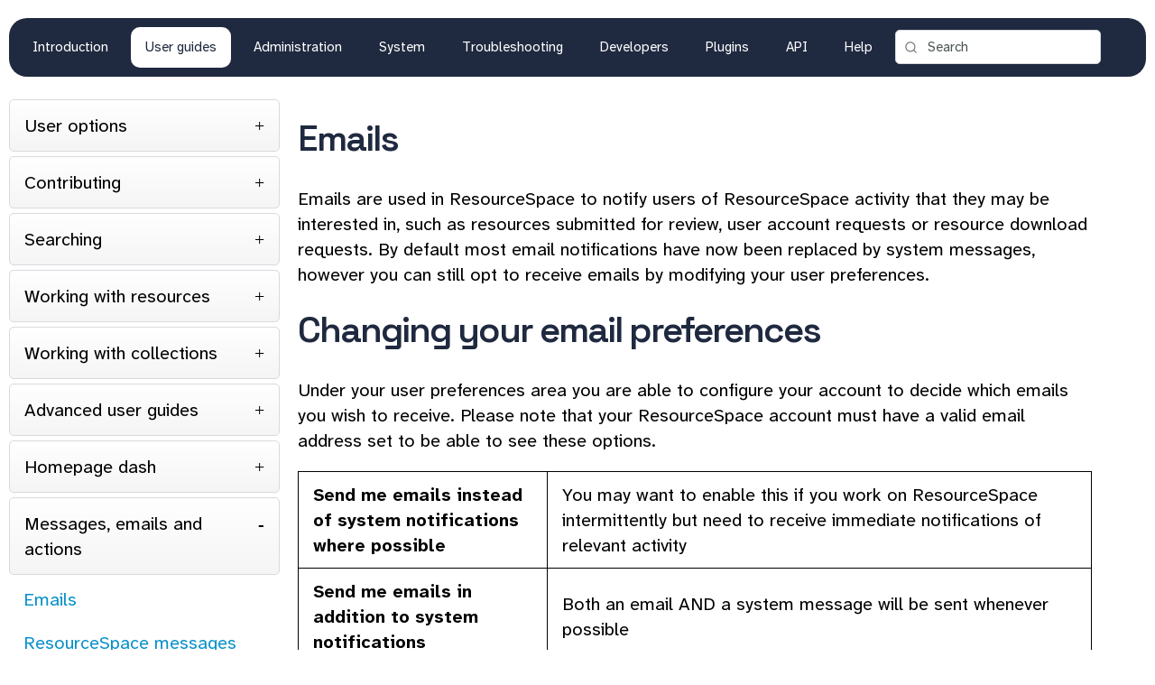

--- FILE ---
content_type: text/html; charset=UTF-8
request_url: https://www.resourcespace.com/knowledge-base/user/emails?from_rs=true
body_size: 8598
content:
<!DOCTYPE HTML>
<html lang="en">
<!--
                           .
                        ,d88a,.b,
                      ,d888888a,8b,                           88             
                    ,d8888888888a,8b,       ,d                88             
                                            88                88             
8b,dPYba,,adPYba,   ,adPPYba,  8b,dPPYba, MM88MMM ,adPPYYba,  88  ,adPPYYba,
88P'   "88"    "8a a8"     "8a 88P'   `"8a  88           `Y8  88         `Y8
88      88      88 8b       d8 88       88  88    ,adPPPPP88  88  ,adPPPPP88
88      88      88 `8a,   ,a8' 88       88  88,   88,    ,88  88  88,    ,88
88      88      88  ``YbbdP''  88       88  `Y888 `"8bbdP'Y8b 88b ``8bbdP'Y8b

                    `q3333333333a'8p'
                      `q333333a'8p'
                        `q33a''p'       
                           `

(c) Montala Limited 2014-2026. All rights reserved.
-->
<head>





	
    <meta http-equiv="Content-Type" content="text/html;charset=utf-8">
    <title>Emails | ResourceSpace</title>	

	
<link rel="canonical" href="https://www.resourcespace.com/knowledge-base/user/emails" />




    <meta name="viewport" content="width=device-width, initial-scale=1" />

		
    <meta name="Description" content="ResourceSpace uses emails to notify users of relevant activity such as resource submissions, user account requests, or resource download requests. However, most email notifications have been replaced by system messages, but users can still opt to receive emails by modifying their user preferences. Users can configure their accounts to decide which emails they wish to receive, and they must have a valid email address set to see these options. The options include sending emails instead of system notifications where possible, sending emails in addition to system notifications, CCing users when sending resources and collections, sending a daily email with all unread notifications from the last 24 hours, sending a daily email with all unread notifications if not logged on for more than X days, and marking messages as read once the summary email has been sent. The last option may be disabled for new ResourceSpace systems until it is confirmed that emails from the system are getting through." />

    <link rel="icon" type="image/png" href="/img/favicon.png" />
    <link rel="image_src" href="/img/sitethumb.png" />    

    
<!--- FontAwesome for icons-->
<!--
    <link rel="stylesheet" href="/node_modules/@fortawesome/fontawesome-pro/css/fontawesome.min.css">
    <link rel="stylesheet" href="/node_modules/@fortawesome/fontawesome-pro/css/solid.min.css">
    <link rel="stylesheet" href="/node_modules/@fortawesome/fontawesome-pro/css/brands.min.css">
    <link rel="stylesheet" href="/node_modules/@fortawesome/fontawesome-pro/css/sharp-regular.min.css">
-->
    <link rel="stylesheet" href="/lib/lucide/lucide.css">


    <link rel="stylesheet" href="/css/style.css?nc=1763996913">
   <!--<link rel="stylesheet" href="/css/dark.css?nc=1741975408">-->
    <link rel="stylesheet" href="/css/responsive.css?nc=1762173701" media="screen and (max-width:1199px)">      
    
	    
        <style>
    .hero {min-height:0;padding:0;}
    .header-wrapper {display:none;}
    h1 {display:none;}
    .page-cta {display:none;}
    .footer-wrapper {display:none;}
    </style>
    
<script src="/js/jquery-3.7.1.min.js"></script>
<script src="/js/jquery-ui-1.13.3.custom/jquery-ui.min.js"></script>
<script src="/js/jquery.marquee.min.js"></script>
<script src="/js/card.js"></script>
<script src='https://www.google.com/recaptcha/api.js'></script>
<script>
(function(){
  const n='lastVisitedUrls',u=location.href,m=10;
  let c=document.cookie.match('(^|;)\\s*'+n+'=([^;]*)'),a=[];
  try{a=JSON.parse(decodeURIComponent(c?c[2]:""))}catch(e){}
  a=a.filter(x=>x!==u);a.unshift(u);a=a.slice(0,m);
  document.cookie=n+'='+encodeURIComponent(JSON.stringify(a))+';path=/;max-age='+(60*60*24*7);
})();
</script>
</head>

<body class="knowledge-base">
<!-- Google Tag Manager (noscript) -->
<noscript><iframe src="https://www.googletagmanager.com/ns.html?id=GTM-PSN2M5B"
height="0" width="0" style="display:none;visibility:hidden"></iframe></noscript>
<!-- End Google Tag Manager (noscript) -->

	
    <div class="header-wrapper">
        <header class="page-header" role="banner">
	
	    <a class="responsive-menu-icon" id="icon" onClick="jQuery('.main-nav').toggle();">&nbsp;</a>
	
	            <a class="logo" href="/" id="logo">&nbsp;</a>
	    
            <div class="page-header-right">

                <nav class="main-nav" role="navigation">

		<ul itemscope itemtype="https://www.schema.org/SiteNavigationElement">
		
		<li class="dropdown "   itemprop="name"><a href="/features" itemprop="url">Features</a>    
            <div class="dropdown-content xdropdown-grid">
                <a href="/features"><i class="fa-sharp fa-regular fa-paintbrush fa-fw"></i> Branding</a>
                <a href="/features/metadata"><i class="fa-sharp fa-regular fa-brain-circuit fa-fw"></i> Metadata and AI</a>
                <a href="/features/sharing"><i class="fa-sharp fa-regular fa-share-alt-square fa-fw"></i> Sharing</a>
                <a href="/features/security"><i class="fa-sharp fa-regular fa-unlock-alt fa-fw"></i> Security</a>
                <a href="/features/search"><i class="fa-sharp fa-regular fa-search fa-fw"></i> Search</a>
                <a href="/features/workflow"><i class="fa-sharp fa-regular fa-diagram-project fa-fw"></i> Workflow and Versioning</a>
                <a href="/features/admin"><i class="fa-sharp fa-regular fa-area-chart fa-fw"></i> Admin Benefits</a>
                <a href="/features/integration"><i class="fa-sharp fa-regular fa-plug fa-fw"></i> Integrations</a>
                <a href="/features/convert"><i class="fa-sharp fa-regular fa-magic fa-fw"></i> Automatic Conversion</a>
            </div>
        </li>

	<li class="dropdown " itemprop="name"><a href="/sectors" itemprop="url">Sectors</a>
            <div class="dropdown-content xdropdown-grid">
            <a href="/sectors/product"><i class="fa-sharp fa-regular fa-box fa-fw"></i> Product Marketing</a>
            <a href="/sectors/academic"><i class="fa-sharp fa-regular fa-graduation-cap fa-fw"></i> Academic Institutions</a>
            <a href="/sectors/charity"><i class="fa-sharp fa-regular fa-heart fa-fw"></i> Charities</a>
            <a href="/sectors/arts-heritage"><i class="fa-sharp fa-regular fa-museum fa-fw"></i> Arts &amp; Heritage</a>
            <a href="/sectors/public-sector"><i class="fa-sharp fa-regular fa-user-tie fa-fw"></i> Public Sector</a>
            <a href="/casestudies" class="wider"><i class="fa-sharp fa-regular fa-file-lines fa-fw"></i> Case Studies</a>
            <a href="/testimonials" class="wider"><i class="fa-sharp fa-regular fa-comment fa-fw"></i> Testimonials</a>
            <a href="/userlist/product-brand" class="wider"><i class="fa-sharp fa-regular fa-grid fa-fw"></i> User list</a>



            </div>
        </li>

	<li class="dropdown active itemprop="name"><a href="/resources" itemprop="url">Resources</a>
            <div class="dropdown-content xdropdown-grid">
                <a href="/knowledge-base"><i class="fa-sharp fa-regular fa-book fa-fw"></i> Knowledge Base</a>
                <a href="/faq"><i class="fa-sharp fa-regular fa-question fa-fw"></i> FAQ</a>
                <a href="/whitepapers"><i class="fa-sharp fa-regular fa-book-open fa-fw"></i> White Papers</a>
                <a href="/integration-partners"><i class="fa-sharp fa-regular fa-hands-helping fa-fw"></i> Integration Partners</a>
                <a href="/get"><i class="fa-sharp fa-regular fa-cloud-download fa-fw"></i> Get ResourceSpace</a>
                <a href="/versions"><i class="fa-sharp fa-regular fa-history fa-fw"></i> Versions</a>
                <a href="/roadmap"><i class="fa-sharp fa-regular fa-road fa-fw"></i> Roadmap</a>
                <a href="/credits"><i class="fa-sharp fa-regular fa-thumbs-up fa-fw"></i> Credits</a>
            </div>
        </li>
    <!--
	<li class="dropdown  itemprop="name"><a href="/blog" itemprop="url">Blog</a>
            <div class="dropdown-content dropdown-grid">
                <a href="/blog"><i class="fa-sharp fa-regular fa-newspaper fa-fw"></i> Latest News</a>
                <a href="/blog/tags/ProductUpdates"><i class="fa-sharp fa-regular fa-sparkles fa-fw"></i> Product Updates</a>
                <a href="/blog/tags/IndustryNews"><i class="fa-sharp fa-regular fa-globe fa-fw"></i> Industry News</a>
                <a href="/blog/tags/ResourceSpaceTips"><i class="fa-sharp fa-regular fa-lightbulb fa-fw"></i> ResourceSpace Tips</a>
                <a href="/blog/tags/BestPractice"><i class="fa-sharp fa-regular fa-hand-point-up fa-fw"></i> Best Practice Guides</a>
                <a href="/blog/tags/Integration"><i class="fa-sharp fa-regular fa-plug fa-fw"></i> Latest Integrations</a>
            </div>
        </li>
    -->

	<li class="dropdown  itemprop="name"><a href="/about" itemprop="url">Company</a>
        <div class="dropdown-content">
            <a href="/about" class="wider"><i class="fa-sharp fa-regular fa-info-circle fa-fw"></i> About Us</a>
            <a href="/blog" class="wider"><i class="fa-sharp fa-regular fa-newspaper fa-fw"></i> Blog</a>
            <a href="/team" class="wider"><i class="fa-sharp fa-regular fa-user-tie fa-fw"></i> Meet The Team</a>
            <a href="/employee-ownership"><i class="fa-sharp fa-regular fa-face-smiling-hands fa-fw"></i> Employee Ownership</a>
            <a href="/community"><i class="fa-sharp fa-regular fa-hand-holding-heart fa-fw"></i> Volunteering</a>
            <a href="/jobs"><i class="fa-sharp fa-regular fa-user-plus fa-fw"></i> Work At Montala</a>
            <a href="/contact" class="wider"><i class="fa-sharp fa-regular fa-comments fa-fw"></i> Contact Us</a>
            <a href="/book" class="wider"><i class="fa-sharp fa-regular fa-calendar-check fa-fw"></i> Book a Meeting</a>
            </div>
        </li>
		
		<li itemprop="name"><a class="btn slant" href="/free" itemprop="url">Start for free</a><a class="btn slant alt" href="/pricing" itemprop="url">Compare plans</a></li>


                    </ul>
                </nav>

            </div>
        </header>
    </div>
<!-- JD-->
<div class="hero">
    <div class="page-section-inner">
        <h1>Knowledge Base</h1>
    </div>
    <div class="secondary-nav-wrapper">
        <div class="page-section-inner">
            <nav class="secondary-nav">
                <ul>
                                            <li >
                            <a href="/knowledge-base/./?from_rs=true">
                                Introduction                            </a>
                        </li>
                                                <li class='active'>
                            <a href="/knowledge-base/user/?from_rs=true">
                                User guides                            </a>
                        </li>
                                                <li >
                            <a href="/knowledge-base/resourceadmin/?from_rs=true">
                                Administration                            </a>
                        </li>
                                                <li >
                            <a href="/knowledge-base/systemadmin/?from_rs=true">
                                System                            </a>
                        </li>
                                                <li >
                            <a href="/knowledge-base/troubleshooting/?from_rs=true">
                                Troubleshooting                            </a>
                        </li>
                                                <li >
                            <a href="/knowledge-base/developers/?from_rs=true">
                                Developers                            </a>
                        </li>
                                                <li >
                            <a href="/knowledge-base/plugins/?from_rs=true">
                                Plugins                            </a>
                        </li>
                                                <li >
                            <a href="/knowledge-base/api/?from_rs=true">
                                API                            </a>
                        </li>
                                                <li >
                            <a href="/knowledge-base/../help?from_rs=true">
                                Help                            </a>
                        </li>
                                        <li class="navsearch">
                <form method="get" action="/knowledge-base/search.php">
                <input type="hidden" name="from_rs" value="true" />                <input type="search" name="search" value="Search  " onClick="if (this.value=='Search  ') {this.value='';}" /><i id="searchglass" class="fa fa-search"></i>
                </form>
                </li>
                </ul>
            </nav>
        </div>
    </div>
</div>
<script>
document.addEventListener('DOMContentLoaded', function() {
    var anchors = document.getElementsByTagName("a");
    for (var i = 0; i < anchors.length; i++)
        {
        if (!anchors[i].href.includes("from_rs"))
            {
            if (anchors[i].href.includes("resourcespace.com"))
                {
                anchors[i].href += "?from_rs=true"; 
                }
            else
                {
                // For external artice links we must now jump out of the frame as they cannot be embedded due to X-FRAME-OPTIONS
                anchors[i].target="_blank";
                }
            }
        }
    },false);
</script>


<div class="primary-content knowledge-base-content" role="main" style="padding-top:5px">
    <div class="page-section-inner">
        <div class="download-wrapper">
            <div class="grid-wrap">
                        <div class="grid-col col-3">
            <div class="accordion accordion--sidebar">
                                        <div class="accordion-item-heading">User options</div>
                        <div class="accordion-item-content">
                        <ul>
                                                    <li>
                                <a href="/knowledge-base/user/accounts-and-access?from_rs=true" class="accordion-item-link" title="Accounts &amp; access"><span>Accounts &amp; access</span>
                                </a>
                            </li>
                                                        <li>
                                <a href="/knowledge-base/user/language-options?from_rs=true" class="accordion-item-link" title="Language options"><span>Language options</span>
                                </a>
                            </li>
                                                        <li>
                                <a href="/knowledge-base/user/profile?from_rs=true" class="accordion-item-link" title="My Profile"><span>My Profile</span>
                                </a>
                            </li>
                                                        <li>
                                <a href="/knowledge-base/user/preferences?from_rs=true" class="accordion-item-link" title="User preferences"><span>User preferences</span>
                                </a>
                            </li>
                                                        <li>
                                <a href="/knowledge-base/user/messaging?from_rs=true" class="accordion-item-link" title="Messaging"><span>Messaging</span>
                                </a>
                            </li>
                                                    </ul>
                    </div>
                                            <div class="accordion-item-heading">Contributing</div>
                        <div class="accordion-item-content">
                        <ul>
                                                    <li>
                                <a href="/knowledge-base/user/uploading?from_rs=true" class="accordion-item-link" title="Uploading"><span>Uploading</span>
                                </a>
                            </li>
                                                        <li>
                                <a href="/knowledge-base/user/upload-here?from_rs=true" class="accordion-item-link" title="Upload here"><span>Upload here</span>
                                </a>
                            </li>
                                                        <li>
                                <a href="/knowledge-base/user/submission?from_rs=true" class="accordion-item-link" title="Pending review and submission"><span>Pending review and submission</span>
                                </a>
                            </li>
                                                        <li>
                                <a href="/knowledge-base/user/exif?from_rs=true" class="accordion-item-link" title="Exiftool"><span>Exiftool</span>
                                </a>
                            </li>
                                                        <li>
                                <a href="/knowledge-base/user/sharing-upload?from_rs=true" class="accordion-item-link" title="Sharing upload links"><span>Sharing upload links</span>
                                </a>
                            </li>
                                                    </ul>
                    </div>
                                            <div class="accordion-item-heading">Searching</div>
                        <div class="accordion-item-content">
                        <ul>
                                                    <li>
                                <a href="/knowledge-base/user/common-search-mistakes?from_rs=true" class="accordion-item-link" title="Searching in ResourceSpace"><span>Searching in ResourceSpace</span>
                                </a>
                            </li>
                                                        <li>
                                <a href="/knowledge-base/user/simple-search?from_rs=true" class="accordion-item-link" title="Simple search"><span>Simple search</span>
                                </a>
                            </li>
                                                        <li>
                                <a href="/knowledge-base/user/advanced-search?from_rs=true" class="accordion-item-link" title="Advanced search"><span>Advanced search</span>
                                </a>
                            </li>
                                                        <li>
                                <a href="/knowledge-base/user/themes-public-collections?from_rs=true" class="accordion-item-link" title="Featured & public collections"><span>Featured & public collections</span>
                                </a>
                            </li>
                                                        <li>
                                <a href="/knowledge-base/user/watched-searches?from_rs=true" class="accordion-item-link" title="Watched searches"><span>Watched searches</span>
                                </a>
                            </li>
                                                        <li>
                                <a href="/knowledge-base/user/excluding-search-terms?from_rs=true" class="accordion-item-link" title="Excluding terms from your search"><span>Excluding terms from your search</span>
                                </a>
                            </li>
                                                        <li>
                                <a href="/knowledge-base/user/geographic-search?from_rs=true" class="accordion-item-link" title="Geographic search"><span>Geographic search</span>
                                </a>
                            </li>
                                                        <li>
                                <a href="/knowledge-base/user/recently-added?from_rs=true" class="accordion-item-link" title="Recently added resources"><span>Recently added resources</span>
                                </a>
                            </li>
                                                        <li>
                                <a href="/knowledge-base/user/responsive-mode?from_rs=true" class="accordion-item-link" title="Mobile responsive mode"><span>Mobile responsive mode</span>
                                </a>
                            </li>
                                                    </ul>
                    </div>
                                            <div class="accordion-item-heading">Working with resources</div>
                        <div class="accordion-item-content">
                        <ul>
                                                    <li>
                                <a href="/knowledge-base/user/resource-tools?from_rs=true" class="accordion-item-link" title="Resource tools"><span>Resource tools</span>
                                </a>
                            </li>
                                                        <li>
                                <a href="/knowledge-base/user/alternative-files?from_rs=true" class="accordion-item-link" title="Alternative files"><span>Alternative files</span>
                                </a>
                            </li>
                                                        <li>
                                <a href="/knowledge-base/user/editing-resources?from_rs=true" class="accordion-item-link" title="Editing resources"><span>Editing resources</span>
                                </a>
                            </li>
                                                        <li>
                                <a href="/knowledge-base/user/editing-multiple-resources?from_rs=true" class="accordion-item-link" title="Editing multiple resources"><span>Editing multiple resources</span>
                                </a>
                            </li>
                                                        <li>
                                <a href="/knowledge-base/user/edit-resource-preview?from_rs=true" class="accordion-item-link" title="Editing resource previews"><span>Editing resource previews</span>
                                </a>
                            </li>
                                                        <li>
                                <a href="/knowledge-base/user/resource-status-and-access?from_rs=true" class="accordion-item-link" title="Resource status & access"><span>Resource status & access</span>
                                </a>
                            </li>
                                                        <li>
                                <a href="/knowledge-base/user/sharing-resources?from_rs=true" class="accordion-item-link" title="Sharing resources"><span>Sharing resources</span>
                                </a>
                            </li>
                                                        <li>
                                <a href="/knowledge-base/user/deleting-resources?from_rs=true" class="accordion-item-link" title="Deleting resources"><span>Deleting resources</span>
                                </a>
                            </li>
                                                        <li>
                                <a href="/knowledge-base/user/related-resources?from_rs=true" class="accordion-item-link" title="Related resources"><span>Related resources</span>
                                </a>
                            </li>
                                                        <li>
                                <a href="/knowledge-base/user/version-control?from_rs=true" class="accordion-item-link" title="Version control"><span>Version control</span>
                                </a>
                            </li>
                                                        <li>
                                <a href="/knowledge-base/user/lockable-metadata?from_rs=true" class="accordion-item-link" title="Lockable metadata"><span>Lockable metadata</span>
                                </a>
                            </li>
                                                        <li>
                                <a href="/knowledge-base/user/geolocation?from_rs=true" class="accordion-item-link" title="Geolocation"><span>Geolocation</span>
                                </a>
                            </li>
                                                        <li>
                                <a href="/knowledge-base/user/csv_export?from_rs=true" class="accordion-item-link" title="CSV export"><span>CSV export</span>
                                </a>
                            </li>
                                                        <li>
                                <a href="/knowledge-base/user/metadata-report?from_rs=true" class="accordion-item-link" title="Metadata report"><span>Metadata report</span>
                                </a>
                            </li>
                                                        <li>
                                <a href="/knowledge-base/user/resource_commenting?from_rs=true" class="accordion-item-link" title="Resource commenting"><span>Resource commenting</span>
                                </a>
                            </li>
                                                        <li>
                                <a href="/knowledge-base/user/rating_resources?from_rs=true" class="accordion-item-link" title="User rating of resources"><span>User rating of resources</span>
                                </a>
                            </li>
                                                        <li>
                                <a href="/knowledge-base/user/usage-history?from_rs=true" class="accordion-item-link" title="Usage history"><span>Usage history</span>
                                </a>
                            </li>
                                                        <li>
                                <a href="/knowledge-base/user/resource-lock?from_rs=true" class="accordion-item-link" title="Resource locking"><span>Resource locking</span>
                                </a>
                            </li>
                                                        <li>
                                <a href="/knowledge-base/user/downloading-multiple?from_rs=true" class="accordion-item-link" title="Downloading multiple resources"><span>Downloading multiple resources</span>
                                </a>
                            </li>
                                                        <li>
                                <a href="/knowledge-base/user/image-preview-zoom?from_rs=true" class="accordion-item-link" title="Image preview zoom"><span>Image preview zoom</span>
                                </a>
                            </li>
                                                        <li>
                                <a href="/knowledge-base/user/subtitles-for-video-preview?from_rs=true" class="accordion-item-link" title="Subtitles for Video Preview"><span>Subtitles for Video Preview</span>
                                </a>
                            </li>
                                                        <li>
                                <a href="/knowledge-base/user/annotating-resources?from_rs=true" class="accordion-item-link" title="Annotating resources"><span>Annotating resources</span>
                                </a>
                            </li>
                                                    </ul>
                    </div>
                                            <div class="accordion-item-heading">Working with collections</div>
                        <div class="accordion-item-content">
                        <ul>
                                                    <li>
                                <a href="/knowledge-base/user/create-collection?from_rs=true" class="accordion-item-link" title="Creating collections"><span>Creating collections</span>
                                </a>
                            </li>
                                                        <li>
                                <a href="/knowledge-base/user/adding-to-collection?from_rs=true" class="accordion-item-link" title="Adding resources to a collection"><span>Adding resources to a collection</span>
                                </a>
                            </li>
                                                        <li>
                                <a href="/knowledge-base/user/removing-resources-from-collection?from_rs=true" class="accordion-item-link" title="Removing resources from collections"><span>Removing resources from collections</span>
                                </a>
                            </li>
                                                        <li>
                                <a href="/knowledge-base/user/delete-collection?from_rs=true" class="accordion-item-link" title="Deleting collections"><span>Deleting collections</span>
                                </a>
                            </li>
                                                        <li>
                                <a href="/knowledge-base/user/collection-options?from_rs=true" class="accordion-item-link" title="Collection options"><span>Collection options</span>
                                </a>
                            </li>
                                                        <li>
                                <a href="/knowledge-base/user/edit-collection?from_rs=true" class="accordion-item-link" title="Editing a collection"><span>Editing a collection</span>
                                </a>
                            </li>
                                                        <li>
                                <a href="/knowledge-base/user/public-collections?from_rs=true" class="accordion-item-link" title="Creating public collections"><span>Creating public collections</span>
                                </a>
                            </li>
                                                        <li>
                                <a href="/knowledge-base/user/create-featured-collection?from_rs=true" class="accordion-item-link" title="Creating featured collections"><span>Creating featured collections</span>
                                </a>
                            </li>
                                                        <li>
                                <a href="/knowledge-base/user/reorder-featured-collections?from_rs=true" class="accordion-item-link" title="Ordering featured collections"><span>Ordering featured collections</span>
                                </a>
                            </li>
                                                        <li>
                                <a href="/knowledge-base/user/contact-sheet?from_rs=true" class="accordion-item-link" title="PDF contact sheet"><span>PDF contact sheet</span>
                                </a>
                            </li>
                                                        <li>
                                <a href="/knowledge-base/user/smart-collections?from_rs=true" class="accordion-item-link" title="Smart collections"><span>Smart collections</span>
                                </a>
                            </li>
                                                    </ul>
                    </div>
                                            <div class="accordion-item-heading">Advanced user guides</div>
                        <div class="accordion-item-content">
                        <ul>
                                                    <li>
                                <a href="/knowledge-base/user/keyboard-controls?from_rs=true" class="accordion-item-link" title="Keyboard controls"><span>Keyboard controls</span>
                                </a>
                            </li>
                                                        <li>
                                <a href="/knowledge-base/user/special-search-terms?from_rs=true" class="accordion-item-link" title="Special search terms"><span>Special search terms</span>
                                </a>
                            </li>
                                                        <li>
                                <a href="/knowledge-base/user/logs?from_rs=true" class="accordion-item-link" title="Logs"><span>Logs</span>
                                </a>
                            </li>
                                                        <li>
                                <a href="/knowledge-base/user/manage_jobs?from_rs=true" class="accordion-item-link" title="Managing offline jobs"><span>Managing offline jobs</span>
                                </a>
                            </li>
                                                        <li>
                                <a href="/knowledge-base/user/manage_external_shares?from_rs=true" class="accordion-item-link" title="Managing external shares"><span>Managing external shares</span>
                                </a>
                            </li>
                                                        <li>
                                <a href="/knowledge-base/user/fulltext-search?from_rs=true" class="accordion-item-link" title="Full text searching"><span>Full text searching</span>
                                </a>
                            </li>
                                                    </ul>
                    </div>
                                            <div class="accordion-item-heading">Homepage dash</div>
                        <div class="accordion-item-content">
                        <ul>
                                                    <li>
                                <a href="/knowledge-base/user/create-dash-tile?from_rs=true" class="accordion-item-link" title="Creating dash tiles"><span>Creating dash tiles</span>
                                </a>
                            </li>
                                                        <li>
                                <a href="/knowledge-base/user/manage-dash-tile?from_rs=true" class="accordion-item-link" title="Managing dash tiles"><span>Managing dash tiles</span>
                                </a>
                            </li>
                                                    </ul>
                    </div>
                                            <div class="accordion-item-heading">Messages, emails and actions</div>
                        <div class="accordion-item-content">
                        <ul>
                                                    <li>
                                <a href="/knowledge-base/user/emails?from_rs=true" class="accordion-item-link" title="Emails"><span>Emails</span>
                                </a>
                            </li>
                                                        <li>
                                <a href="/knowledge-base/user/messages?from_rs=true" class="accordion-item-link" title="ResourceSpace messages"><span>ResourceSpace messages</span>
                                </a>
                            </li>
                                                        <li>
                                <a href="/knowledge-base/user/actions?from_rs=true" class="accordion-item-link" title="User actions"><span>User actions</span>
                                </a>
                            </li>
                                                    </ul>
                    </div>
                                            <div class="accordion-item-heading">Browsing</div>
                        <div class="accordion-item-content">
                        <ul>
                                                    <li>
                                <a href="/knowledge-base/user/browsebar?from_rs=true" class="accordion-item-link" title="Browse bar"><span>Browse bar</span>
                                </a>
                            </li>
                                                    </ul>
                    </div>
                                </div>
        </div>

                <div class="grid-col col-9 knowledge-base-content"><!--KB-->
    <h2>Emails</h2>                    <p>Emails are used in ResourceSpace to notify users of ResourceSpace activity that they may be interested in, such as resources submitted for review, user account requests or resource download requests.  By default most email notifications have now been replaced by system messages, however you can still opt to receive emails by modifying your user preferences.</p>

<h2>Changing your email preferences</h2>
<p>Under your user preferences area you are able to configure your account to decide which emails you wish to receive. Please note that your ResourceSpace account must have a valid email address set to be able to see these options.</p>
<table>
  
<tr>
<td><strong>Send me emails instead of system notifications where possible</strong></td><td>You may want to enable this if you work on ResourceSpace intermittently but need to receive immediate notifications of relevant activity</td>
</tr>
 
  <tr>
<td><strong>Send me emails in addition to system notifications</strong></td>
<td>Both an email AND a system message will be sent whenever possible</td>
</tr>
  
<tr>
<td><strong>CC me when sending resources and collections</strong></td>
<td>Enabling this option will send you a copy of any emails sent to users you share resources or collections with</td>
</tr>

<tr>
<td><strong>Send me a daily email with all unread notifications from the last 24 hours</strong></td>
<td>This will send you a daily email digest of all unread messages. Useful if you want to receive fewer emails but still need to be aware of activity</td>
</tr>

<tr>
<td><strong>Send me a daily email with all unread notifications if not logged on for more than X days</strong></td>
<td>This will send you an email digest if you have not logged on to ResourceSpace for X days. The number of days is set by your system administrator</td>
</tr>

<tr>
<td><strong>Mark messages as read once I have been sent the summary email</strong></td>
<td>This will mark all unread messages as read once the digest email has been sent. You may wish to disable this for new ResourceSpace systems until you have confirmed that emails from the system are getting through</td>
</tr>

</table>
                <!--KB--></div>
                <script>
                    var active_accordion=7;
                </script>

            </div>
        </div>
    </div>
</div>


	<!-- Animated pop up bar promoting Q&A session -->
	<div class="kb_qa_popup" id="cookie_permit">
	This site <a href="/privacy" class="privacy_link">uses cookies</a> for interactivity and analytics &nbsp;&nbsp;
	<a class="btn btn-large btn-grey" href="#" target="_top" onClick="document.cookie = 'cookies_permitted=no; expires=' + new Date(2147483647 * 1000).toUTCString() + '; path=/';jQuery('#cookie_permit').fadeOut('fast');"><i class="fa fa-circle-xmark"></i> &nbsp; Reject cookies</a>
	<a class="btn btn-large" href="#" target="_top" onClick="document.cookie = 'cookies_permitted=yes; expires=' + new Date(2147483647 * 1000).toUTCString() + '; path=/';jQuery('#cookie_permit').fadeOut('fast');"><i class="fa fa-thumbs-up"></i> &nbsp; Accept cookies</a>
	</div>
	<script>
	window.setTimeout("jQuery('#cookie_permit').animate({bottom:0},1000);",3000);
	</script>
		<div class="page-cta well">
	<p>	 
	 	<a href="/free" class="btn">Start Free Trial</a>
	   
	
	<span>or check out the</span>
	
	<a href="/pricing" class="btn">Service Pricing</a>
	<p>
	</div>	 
	
   <div class="footer-wrapper">
        <div class="page-section-inner">
            <footer class="page-footer" role="contentinfo">
			
<div class="grid-wrap" style="margin-top:0;margin-bottom:30px;">
<div class="footer-partner-logo footer-logo-employee-owned"><img src="https://www.resourcespace.com/img/proudly_eo.png" alt="100% Employee Owned" /></div>

<div class="footer-partner-logo footer-logo-b-corp"><img src="https://www.resourcespace.com/img/B-Corp-White-S.png" alt="Certified B Corporation" /></div>


<div class="footer-partner-logo footer-logo-iso-certified"><img src="https://www.resourcespace.com/img/iso_footer.png" alt="ISO 27001 Certified" /></div>

<div class="footer-partner-logo footer-logo-crown-commercial"><img src="https://www.resourcespace.com/img/CCS_Supplier.png"  alt="Crown Commercial Service Supplier" /></div>

<div class="footer-partner-logo footer-logo-ecologi-profile">
    <a href="https://ecologi.com/resourcespace" target="_blank" rel="noopener noreferrer" title="View our Ecologi profile">
        <img alt="We offset our carbon footprint via Ecologi" src="https://api.ecologi.com/badges/cpw/6037ca88d98a8d001c426c4a?white=true&landscape=true" loading="lazy" />
    </a>
</div></div>


			
			
                <div class="footer-nav">
				 
                    <div class="grid-wrap">

                        <div class="grid-col col-2-4">
                            <div class="page-footer-header">About</div>

                            <ul itemscope itemtype="https://www.schema.org/SiteNavigationElement">
                                <li itemprop="name"><a itemprop="url" href="/features">Features</a></li>
                                <li itemprop="name"><a itemprop="url" href="/testimonials">Testimonials</a></li>
                                <li itemprop="name"><a itemprop="url" href="/free">Get Started For Free</a></li>
                            </ul>
                        </div>

                        <div class="grid-col col-2-4">
                            <div class="page-footer-header">Download</div>

                            <ul itemscope itemtype="https://www.schema.org/SiteNavigationElement">
                                <li itemprop="name"><a itemprop="url" href="/get">Open Source Files</a></li>
                                <li itemprop="name"><a itemprop="url" href="/versions">Version History</a></li>
                                <li itemprop="name"><a itemprop="url" href="/knowledge-base">Knowledge Base</a></li>
                            </ul>
                        </div>


                        <div class="grid-col col-2-4">
                            <div class="page-footer-header">Services</div>

                            <ul itemscope itemtype="https://www.schema.org/SiteNavigationElement">
                                <li itemprop="name"><a itemprop="url" href="/pricing">Hosting &amp; Support</a></li>
                                <li itemprop="name"><a itemprop="url" href="/testimonials">Testimonials</a></li>
                                <li itemprop="name"><a itemprop="url" href="/casestudies">Case Studies</a></li>
                            </ul>
                        </div>
                        <div class="grid-col col-2-4">
                            <div class="page-footer-header">Stay in Touch</div>

                            <ul itemscope itemtype="https://www.schema.org/SiteNavigationElement">
                                <li itemprop="name"><a itemprop="url" href="/book">Q&amp;A Session</a></li>
                                <li itemprop="name"><a itemprop="url" href="/blog">Blog</a></li>
                                <li itemprop="name"><a itemprop="url" href="/contact">Contact</a></li>

                            </ul>
                        </div>
                        <div class="grid-col col-2-4">
                            <div class="page-footer-header">Site Information</div>
                            <ul itemscope itemtype="https://www.schema.org/SiteNavigationElement">
                                <li itemprop="name"><a itemprop="url" href="/about">About Us</a></li>
                                <li itemprop="name"><a itemprop="url" href="/privacy">Privacy Policy</a></li>
								<li itemprop="name"><a itemprop="url" href="/extranet">Customer Extranet</a></li>
                            </ul>
                        </div>

						
                    </div>
                </div>

                <div class="footer-meta">
		    <a href="https://www.montala.com"><img border="0" class="footer-logo" src="/img/montala-logo.png" width="117" height="50" alt="Montala logo" /></a>
			
			
                    <div class="footer-meta-translate">
					
<ul class="social-icons">
<li><a href="https://www.linkedin.com/showcase/10618191/"><i class="fa-brands fa-linkedin fa-3x"></i></a></li>
<li><a href="https://www.facebook.com/resourcespace"><i class="fa-brands fa-facebook fa-3x"></i></a></li>
<li><a href="https://bsky.app/profile/resourcespace.com"><i class="fa-brands fa-bluesky fa-3x"></i></a></li>
</ul>

                    </div>

                    <div class="footer-meta-copyright">
                        <p>&copy; 2026 <a href="https://www.montala.com">Montala Limited</a>. ResourceSpace and the ResourceSpace logo are trademarks of Montala Limited.</p>
                    </div>

                </div>
            </footer>
        </div>
    </div>

<script> 
// Activate all accordions
  $( function() {
    $(".accordion" ).accordion({heightStyle: "content", heading: ".accordion-item-heading", collapsible: true, active: active_accordion});
  } );

// Get all video elements on the page. Not for the home page as we want multiple videos playing then.
    const videos = document.querySelectorAll('video');

    videos.forEach(video => {
        video.addEventListener('play', () => {
            // Pause all other videos when one is played
            videos.forEach(otherVideo => {
                if (otherVideo !== video) {
                    otherVideo.pause();
                    otherVideo.currentTime = 0; // Rewind to the start
                    otherVideo.load();          // Reload to display the poster image
                }
            });
        });
    });

</script>

<script type="application/ld+json">
	{
	"@context": "https://schema.org",
	"@type": "Article",
	"headline": "Emails | ResourceSpace",
    "description": "ResourceSpace uses emails to notify users of relevant activity such as resource submissions, user account requests, or resource download requests. However, most email notifications have been replaced by system messages, but users can still opt to receive emails by modifying their user preferences. Users can configure their accounts to decide which emails they wish to receive, and they must have a valid email address set to see these options. The options include sending emails instead of system notifications where possible, sending emails in addition to system notifications, CCing users when sending resources and collections, sending a daily email with all unread notifications from the last 24 hours, sending a daily email with all unread notifications if not logged on for more than X days, and marking messages as read once the summary email has been sent. The last option may be disabled for new ResourceSpace systems until it is confirmed that emails from the system are getting through.",
	"author":
		{
		"@type": "Organization",
		"name": "ResourceSpace"
		},
	"publisher":
		{
		"@type": "Organization",
		"name": "ResourceSpace",
		"logo":
			{
			"@type": "ImageObject",
			"url": "https://www.resourcespace.com/img/RS_coloured_black.svg"
			}
		},
	"datePublished": "2026-01-13",
	"mainEntityOfPage":
		{
		"@type": "WebPage",
		"@id": "https://www.resourcespace.com/knowledge-base/user/emails"

		}
	}
</script>
</body>
</html>
